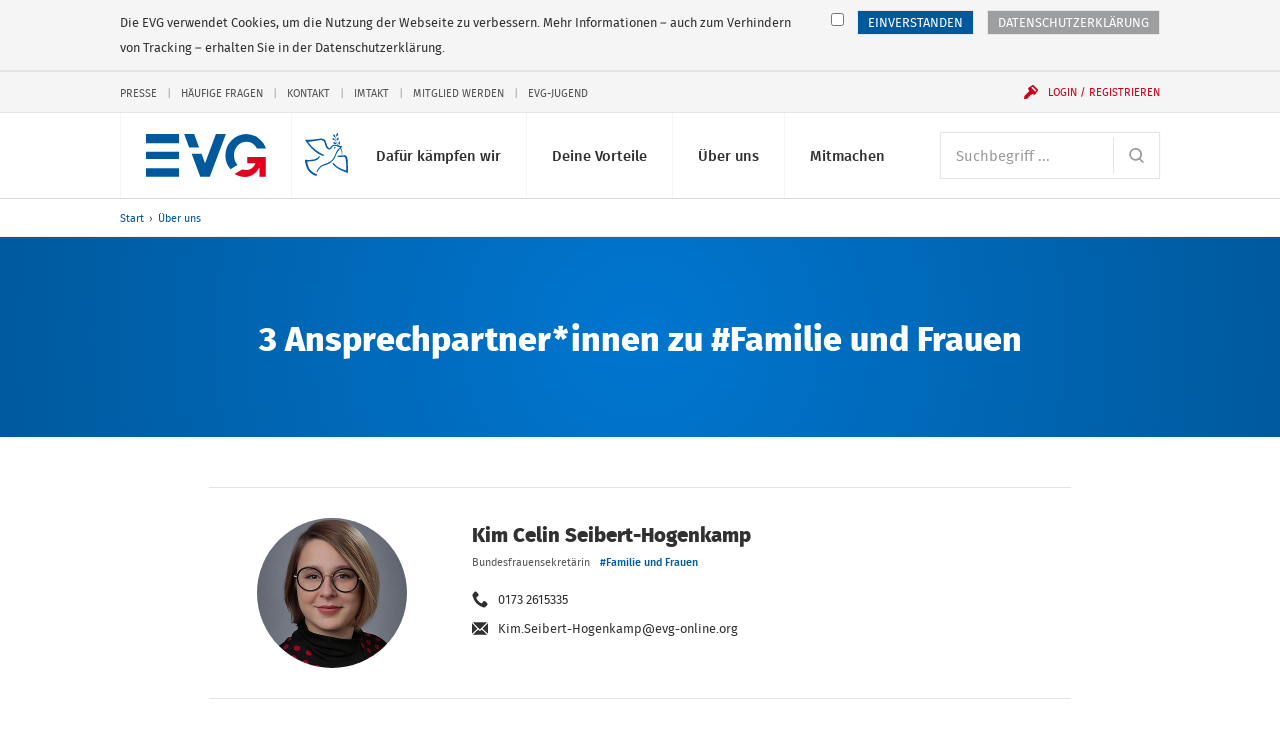

--- FILE ---
content_type: text/html; charset=UTF-8
request_url: https://www.evg-online.org/ueber-uns/deine-ansprechpartnerinnen/?tx_rsmevgsearch_search%5Bsearch%5D%5Btags%5D=Familie%20und%20Frauen
body_size: 10643
content:
<!DOCTYPE html> 
<html class="no-js" lang="de"> 
	<head> 
		<meta charset="utf-8"> 
		<!--
	Created by: ressourcenmangel GmbH, http://www.ressourcenmangel.de, Tel.: 030 61002450

	This website is powered by TYPO3 - inspiring people to share!
	TYPO3 is a free open source Content Management Framework initially created by Kasper Skaarhoj and licensed under GNU/GPL.
	TYPO3 is copyright 1998-2016 of Kasper Skaarhoj. Extensions are copyright of their respective owners.
	Information and contribution at https://typo3.org/
-->
		<link rel="shortcut icon" href="/templates/img/favicon.ico" type="image/x-icon"> 
		<meta name="viewport" content="width=device-width, initial-scale=1.0"> 
		<link rel="stylesheet" type="text/css" href="/typo3conf/ext/rsmevgmembers/Resources/Public/Css/styles.css?1573642604" media="all"> 
		<meta property="og:title" content="Deine Ansprechpartner*innen" />
		<meta property="og:image" content="http://www.evg-online.org/fileadmin/user_upload/22-10-20-EVG-Logo-fuer-Startseite.png" />
		<meta property="og:url" content="https://www.evg-online.org/ueber-uns/deine-ansprechpartnerinnen/?tx_rsmevgsearch_search%5Bsearch%5D%5Btags%5D=Familie%20und%20Frauen" />
		<meta name="twitter:card" content="summary_large_image" />
		<meta name="twitter:site" content="@EVG" />
		<meta name="twitter:title" content="Deine Ansprechpartner*innen" />
		<meta name="twitter:creator" content="@EVG" />
		<meta name="twitter:image:src" content="http://www.evg-online.org/fileadmin/user_upload/22-10-20-EVG-Logo-fuer-Startseite.png" />
		<meta name="twitter:image" content="http://www.evg-online.org/fileadmin/user_upload/22-10-20-EVG-Logo-fuer-Startseite.png" />
		<meta name="twitter:domain" content="www.evg-online.org" />
		<title>Deine Ansprechpartner*innen - EVG</title>
		<link rel="apple-touch-icon-precomposed" sizes="256x256" href="/templates/img/favicon_256x256.ico"> 
		<link rel="apple-touch-icon-precomposed" sizes="128x128" href="/templates/img/favicon_128x128.ico"> 
		<link rel="apple-touch-icon-precomposed" sizes="64x64" href="/templates/img/favicon_64x64.ico"> 
		<!--[if lt IE 10]><script src="/assets/javascripts/polyfills.js"></script><![endif]-->
		<script>window.EVG = { assetsBaseUrl: '/assets/' };</script>
		<script src="/assets/javascripts/head.js?v=1.2.1"></script>
		<link rel="stylesheet" href="/assets/stylesheets/main.css?v=1.2.1" media="all"> 
		<link rel="preload" href="/assets/fonts/fira-sans-optimized.woff2" as="font" type="font/woff2" crossorigin> 
		<!-- Google Tag Manager -->
		<script>
  // Define dataLayer and the gtag function.
  window.dataLayer = window.dataLayer || [];
  function gtag(){dataLayer.push(arguments);}

  // Default ad_storage to 'denied'.
  gtag('consent', 'default', {
    'ad_storage': 'denied'
  });
</script>
		<script>
    if(document.cookie.indexOf("evg_dsgvo_cookie_warning")!=-1) {
    (function(w,d,s,l,i){w[l]=w[l]||[];w[l].push({'gtm.start':
new Date().getTime(),event:'gtm.js'});var f=d.getElementsByTagName(s)[0],
j=d.createElement(s),dl=l!='dataLayer'?'&l='+l:'';j.async=true;j.src=
'https://www.googletagmanager.com/gtm.js?id='+i+dl;f.parentNode.insertBefore(j,f);
})(window,document,'script','dataLayer','GTM-K6WZBKR');
}</script>
		<!-- End Google Tag Manager -->
		<!-- RSS-Feed reference -->
		<link rel="alternate" type="application/rss+xml" title="RSS Feed der Eisenbahn- und Verkehrsgewergkschaft EVG" href="/rss/rss.xml" />
		<!-- End RSS-Feed reference -->
		</head>
	<body> 
		<!-- Google Tag Manager (noscript) -->
		<noscript>
			<iframe src="https://www.googletagmanager.com/ns.html?id=GTM-K6WZBKR"height="0" width="0" style="display:none;visibility:hidden"></iframe>
		</noscript>
		<!-- End Google Tag Manager (noscript) -->
		<!-- Matomo -->
		<script>
if(document.cookie.indexOf("evg_dsgvo_cookie_warning")!=-1) {
  var _paq = window._paq = window._paq || [];
  /* tracker methods like "setCustomDimension" should be called before "trackPageView" */
  _paq.push(['trackPageView']);
  _paq.push(['enableLinkTracking']);
  (function() {
    var u="//matomo.evgweb.de/";
    _paq.push(['setTrackerUrl', u+'matomo.php']);
    _paq.push(['setSiteId', '1']);
    var d=document, g=d.createElement('script'), s=d.getElementsByTagName('script')[0];
    g.async=true; g.src=u+'matomo.js'; s.parentNode.insertBefore(g,s);
  })();
}
</script>
		<!-- End Matomo Code -->
		<ul class="skip-links" aria-label="Sprungmarken"> 
			<li class="skip-links__item"><a class="skip-links__link" href="#main-navigation">Direkt zur Navigation</a></li>
			<li class="skip-links__item"><a class="skip-links__link" href="#main">Direkt zum Inhalt</a></li>
			 </ul>
		<div class="page"> 
			<header class="header" id="header-top" role="banner"> 
				<div class="header__inner"> 
					<style>
      svg.peacesvg {
        height: 1.35rem;
	top: 20px;
	left: 55px;
	position: absolute;
      }

      @media (min-width: 750px) {
        svg.peacesvg {
	  height: 1.35rem;
	  top: 20px;
	  left: 119px;
	  position: absolute;
	}
      }

      @media (min-width: 960px) {
        svg.peacesvg {
	  height: 1.8rem;
	  top: 20px;
	  left: 155px;
	  position: absolute;
	}
      }

      @media (min-width: 1100px) {
        svg.peacesvg {
	  height: 2.13165rem;
	  top: 20px;
	  left: 195px;
	  position: absolute;
	}
      }

    </style>
					<h1 class="logo"><a class="logo__link" href="/"> 
							<!-- <img class="logo__svg" src="/fileadmin/common/img/EVG_UKR_Logo_cropped.png"> -->
							<svg class="logo__svg" viewBox="0 0 116.23 41.29" aria-labelledby="logo-title" role="img"> 
								<title id="logo-title">Eisenbahn- und Verkehrsgewerkschaft (EVG)</title>
								<path d="M97.1.06a20.35 20.35 0 0 0-20.18 20.5 20.58 20.58 0 0 0 4.9 13.36l6.8-4.2a13.72 13.72 0 0 1-3.4-9.17c0-7.22 5.32-13.06 11.9-13.06a11.54 11.54 0 0 1 10.27 6.5h8.83A20.36 20.36 0 0 0 97.1.06zM77.4 0h-9.68L57.2 28.13 53.77 19h-9.55l8.26 21.84-.02.16h9.42v-.14L77.4 0M46.66 0h-9.68l4.8 13h9.6L46.67 0M0 0h32v9H0zM0 17h32v7H0zM0 33h32v8H0z"></path>
								<path class="logo__arrow" d="M98 28h8.05s-3 9.1-12.68 6l-7.57 4.37C90.37 41 102 45.6 110 32v9h6V22H98z"></path>
								 </svg></a> <a class="peacelink" href="/index.php?id=1995"> <svg class="peacesvg" id="Peace" xmlns="http://www.w3.org/2000/svg" viewBox="0 0 42 42"> <defs> 
									<style>.cls-1{fill:#005ca8;}</style>
								</defs> 
								<path class="cls-1" d="m31.95,0c-.25.03-.7.34-.99.72-.52.68-.71,2-.38,2.59.12.22.65-.03,1.11-.51.56-.59.77-1.31.61-2.07-.07-.35-.17-.67-.21-.7-.03-.03-.08-.03-.14-.03h0Zm-4.21,1.26c-.21,0-.22.25-.14.8.13.91.47,1.51,1.07,1.86.79.47,1.08.21.92-.82-.1-.63-.63-1.32-1.25-1.62-.29-.14-.48-.22-.6-.21h0ZM.4,6.66c-.45.07-.11.51.98,2.11,2.71,3.97,4.26,5.7,7.79,8.71,2.61,2.22,4.99,3.67,7.2,4.38.75.24,1.39.43,1.43.42s.38-.17.75-.37l.67-.36-1.75-.76c-3.38-1.46-7.61-4.44-10.6-7.46-1.17-1.18-3.78-4.33-3.82-4.6,0-.04,1.14-.2,2.55-.35,1.56-.17,4-.53,6.25-.92l3.69-.65.84.22c1.56.42,2.35,1.13,2.72,2.47,1.19,4.27,1.95,5.6,3.65,6.42.8.39,1.1.38,2-.04.55-.25.69-.39,1.13-1.11.28-.45.74-1.08,1.02-1.4.51-.57.54-.58,1.44-.75,1.11-.2,1.7-.12,2.95.43.49.21.92.38.97.38s.54.09,1.1.21l1.02.22-1.09.99c-1.64,1.49-2.23,2.45-3.77,6.06-1.22,2.88-1.75,3.86-2.59,4.86-.64.76-2.3,2.19-2.58,2.23-.04,0-.69.35-1.45.77s-1.48.78-1.6.79c-.57.08-3.17,1.03-3.98,1.44-1.38.71-1.48.77-2.31,1.45-1.45,1.2-2.88,3.19-3.65,5.09l-.22.55.44.19c.24.11.45.2.47.2s.08-.18.16-.39c.32-.93,1.42-2.65,2.27-3.55,1.38-1.46,2.29-2.16,3.24-2.48,2.04-.7,2.64-.89,3.24-1.04.91-.23,3.05-1.31,4.09-2.05,1.29-.93,2.38-2.01,3.16-3.16.64-.93,1.75-3.2,2.19-4.47.52-1.49,2.31-4.28,3.59-5.59l.56-.58.41.69c.23.38.39.72.36.75s.05.27.16.53c.29.64.47,2.4.34,3.27-.11.66-.1.7.11.81.15.08.26.08.34,0,.42-.46.23-3.35-.32-4.87-.19-.52-.64-1.46-.77-1.58-.09-.09.04-.23.51-.53.63-.4.64-.41.58-.87l-.06-.47-1.07-.1c-1.56-.15-1.96-.33-2.7-1.18-.67-.77-1.73-2.49-2.08-3.37-.05-.12-.14-.34-.2-.48-.19-.44-.35-2.11-.25-2.51.05-.21.19-.59.31-.85.14-.33.17-.5.07-.57-.42-.32-.92,1.29-.85,2.72.04.7.11.94.64,2.07.34.73.92,1.74,1.36,2.35l.77,1.07s-.5-.16-1.39-.45-2.54-.4-3.41.05-1.58,1.09-2.2,1.88c-.45.58-.94,1.13-1.07,1.22-.55.39-1.33-.22-2.13-1.65-.39-.7-.98-2.39-1.44-4.14-.46-1.77-1.47-2.87-2.88-3.16-.38-.08-.89-.21-1.14-.3-.42-.15-.73-.12-3.85.3-3.1.42-4.88.6-8.71.88-.75.05-1.85.05-2.45,0-.54-.05-.91-.1-1.12-.07h0Zm26.51-1.61c-.16.03-.27.08-.3.15-.09.21.3.96.66,1.29.19.17.57.38.83.46.59.18,1.09.13,1.15-.11.09-.41-.86-1.53-1.48-1.75-.23-.08-.6-.09-.86-.04h0Zm5.67-.48c-.63.06-1.41.74-1.69,1.55-.15.44-.14,1.14.03,1.27.13.1.31.05.82-.21.76-.39,1.27-1.21,1.34-2.15.02-.32,0-.38-.25-.44-.08-.02-.17-.02-.26-.01h0Zm.93,3.45c-.23.03-.8,1.19-.84,1.72s.22,1.49.48,1.73c.19.18.58-.21.84-.82.15-.36.19-.68.13-1.1-.1-.73-.43-1.55-.6-1.53h0Zm-5.49,1.15c-.3.05-.57.13-.7.24-.24.19.74,1.09,1.4,1.28.49.14,1.43,0,1.71-.25.21-.19.21-.23.03-.49-.33-.47-.8-.72-1.49-.8-.3-.04-.64-.02-.95.02h0Zm.98,4.51c-.2.01-.41.13-.55.37-.24.41-.2.69.12.94.48.36,1.25-.02,1.18-.57-.07-.48-.41-.76-.75-.74Zm-15.47,9s-.26.32-.46.66c-.31.5-.54.71-1.31,1.17-1.91,1.15-2.15,1.23-4.85,1.56-2.15.26-2.63.28-4.37.2C-.15,26.11-.01,26.08,0,26.92c.03,1.37.65,4,1.56,6.63.6,1.72,2.08,3.79,3.86,5.38,1.14,1.02,3.23,2.21,4.86,2.76.79.27,1.2.36,1.23.26.06-.16.1-1.82.05-1.85-.02-.01-.62-.23-1.33-.48-2.94-1.04-5.32-3.16-6.6-5.9-.52-1.12-.96-2.81-1.23-4.71l-.16-1.15.53-.07c.29-.04,1.14-.08,1.89-.09,1.47-.02,3.79-.31,5.11-.65,1.89-.48,2.53-.92,4.25-2.97l.81-.97-.62-.25c-.34-.14-.65-.23-.7-.2h0Zm18.59-.84s-.01,0-.01,0c-.2.34-.39,1.09-.3,1.15.59.4,2.35.61,3.65.43,1.3-.18,2.66-.18,3.19,0,.72.25.84.6,1.21,3.44.21,1.59.32,3.06.36,4.52.06,2.7.07,5.19,0,5.27-.07.1-2.59-.79-4.65-1.64-2.45-1.01-4.14-2.16-6.13-4.18-.76-.76-1.38-1.42-1.39-1.46s-.06-.14-.13-.22c-.1-.11-.21-.07-.6.24-.26.21-.47.4-.47.43.02.16.73,1.04,1.43,1.79,2.49,2.65,6.45,5,11.21,6.64,1.59.55,2.42.78,2.45.69.17-.46-.13-11.66-.36-13.28-.3-2.2-.83-3.19-1.98-3.71-.57-.26-.59-.26-2.71-.04-2.56.27-3.7.28-4.31.05-.22-.08-.42-.13-.47-.13h0Z"/> </svg> </a> </h1>
						<div class="navigation"> 
							<button class="navigation__button js-menu-panel" id="main-navigation-button" type="button" aria-controls="main-navigation" aria-expanded="false" data-show-hide-group="navigation-panel" data-target-class-toggle="navigation__panel--open" data-class-toggle="navigation__button--active"><span class="menu-icon">Menü <span class="sr-only">anzeigen</span></span></button>
							<div class="navigation__panel" id="main-navigation"> 
								<nav class="navigation__section"> 
									<h2 class="sr-only" id="main-navigation-title">Hauptnavigation</h2>
									<ul class="main-navigation" aria-labelledby="main-navigation">
										<li class="main-navigation__item">
											<button class="main-navigation__link js-show-hide" type="button" aria-controls="sub-navigation-15" aria-expanded="false" data-show-hide-group="sub-navigation" data-target-class-toggle="sub-navigation--open" data-class-toggle="main-navigation__link--active">Dafür kämpfen wir<svg class="icon icon--arrow-down main-navigation__toggle" viewBox="0 0 200 200" role="presentation"><use xlink:href="/assets/icons/icons.svg#arrow-down"></use></svg></button>
											<ul class="sub-navigation" id="sub-navigation-15"> 
												<li class="sub-navigation__item"> <a class="sub-navigation__link" href="/tarifpolitik/"> <img src="/fileadmin/_processed_/e/c/csm_Kampagnen-und-Aktionen-100_431cb0c5d0.jpg" width="120" height="80" class="sub-navigation__img" alt="" > 
														<p class="sub-navigation__title">Tarifpolitik</p>
														<p class="sub-navigation__desc">Für faire Löhne und gute Arbeitsbedingungen - alle Tarifverträge und Entgelttabellen hier</p>
														 </a> </li>
												<li class="sub-navigation__item"> <a class="sub-navigation__link" href="/politik/"> <img src="/fileadmin/_processed_/8/8/csm_800x600_720_4e698b180a.jpg" width="120" height="80" class="sub-navigation__img" alt="Icon der Weltkugel" title="Icon der Weltkugel" > 
														<p class="sub-navigation__title">Politik</p>
														<p class="sub-navigation__desc">Das macht die EVG im Bereich Verkehrspolitik und Gesellschaftspolitik</p>
														 </a> </li>
												<li class="sub-navigation__item"> <a class="sub-navigation__link" href="/mitbestimmung/"> <img src="/fileadmin/_processed_/5/d/csm_Mitbestimmung-100_bc92f3996f.jpg" width="120" height="80" class="sub-navigation__img" alt="" > 
														<p class="sub-navigation__title">Beschäftigung</p>
														<p class="sub-navigation__desc">Mitbestimmen, mitgestalten, mit uns</p>
														 </a> </li>
												<li class="sub-navigation__item"> <a class="sub-navigation__link" href="/internationales/"> <img src="/fileadmin/_processed_/f/2/csm_Fonds-soziale-Sicherung-100_7c35e7a7cf.jpg" width="120" height="80" class="sub-navigation__img" alt="" > 
														<p class="sub-navigation__title">Internationales</p>
														<p class="sub-navigation__desc">Die EVG kämpft auch international für bessere Arbeitsbedingungen</p>
														 </a> </li>
												<li class="sub-navigation__item"> <a class="sub-navigation__link" href="/sozialpolitik/"> <img src="/fileadmin/_processed_/4/e/csm_Sozialpolitik-100_2d5d5de691.jpg" width="120" height="80" class="sub-navigation__img" alt="" > 
														<p class="sub-navigation__title">Sozialpolitik</p>
														<p class="sub-navigation__desc">Das macht die EVG im Bereich Arbeit, Rente, Gesundheit und Wohnen</p>
														 </a> </li>
												<li class="sub-navigation__item"> <a class="sub-navigation__link" href="/dafuer-kaempfen-wir/evg-kaempft-fuer/"> <img src="/fileadmin/_processed_/2/f/csm_EVG-Kaempft-Fuer-100-1_2b6714484a.jpg" width="120" height="80" class="sub-navigation__img" alt="" > 
														<p class="sub-navigation__title">EVG kämpft für...</p>
														<p class="sub-navigation__desc">Frauen, Jugendliche, Senioren, Beamte und alle Berufsgruppen</p>
														 </a> </li>
											</ul>
										</li>
										<li class="main-navigation__item">
											<button class="main-navigation__link js-show-hide" type="button" aria-controls="sub-navigation-16" aria-expanded="false" data-show-hide-group="sub-navigation" data-target-class-toggle="sub-navigation--open" data-class-toggle="main-navigation__link--active">Deine Vorteile<svg class="icon icon--arrow-down main-navigation__toggle" viewBox="0 0 200 200" role="presentation"><use xlink:href="/assets/icons/icons.svg#arrow-down"></use></svg></button>
											<ul class="sub-navigation" id="sub-navigation-16"> 
												<li class="sub-navigation__item"> <a class="sub-navigation__link" href="/deine-vorteile/unsere-leistungen/"> <img src="/fileadmin/_processed_/1/2/csm_Leistungen-100_c642e70274.jpg" width="120" height="80" class="sub-navigation__img" alt="" > 
														<p class="sub-navigation__title">Unsere Leistungen</p>
														<p class="sub-navigation__desc">Profitiere als Mitglied von den vielen exklusiven Leistungen der EVG</p>
														 </a> </li>
												<li class="sub-navigation__item"> <a class="sub-navigation__link" href="/deine-vorteile/vorteile-und-serviceleistungen/"> <img src="/fileadmin/_processed_/5/2/csm_Services-100_332a57f5cb.jpg" width="120" height="80" class="sub-navigation__img" alt="" > 
														<p class="sub-navigation__title">Vorteile und Serviceleistungen</p>
														<p class="sub-navigation__desc">Nutze unsere vielfältigen Serviceleistungen</p>
														 </a> </li>
												<li class="sub-navigation__item"> <a class="sub-navigation__link" href="/deine-vorteile/httpswwweva-akademiede/"> <img src="/fileadmin/_processed_/f/b/csm_Bildungsangebote-100_075813dd15.jpg" width="120" height="80" class="sub-navigation__img" alt="" > 
														<p class="sub-navigation__title">Bildungsangebote</p>
														<p class="sub-navigation__desc">Unsere Bildungs- und Beratungsgesellschaft EVA unterstützt Dich bei Deiner Arbeit</p>
														 </a> </li>
												<li class="sub-navigation__item"> <a class="sub-navigation__link" href="/deine-vorteile/fonds-soziale-sicherung/"> <img src="/fileadmin/_processed_/1/9/csm_Fonds-soziale-Sicherung-100_83d763425e.jpg" width="120" height="80" class="sub-navigation__img" alt="" > 
														<p class="sub-navigation__title">Fonds soziale Sicherung</p>
														<p class="sub-navigation__desc">Der Fonds soziale Sicherung bietet Hilfe in allen Lebenslagen</p>
														 </a> </li>
												<li class="sub-navigation__item"> <a class="sub-navigation__link" href="/deine-vorteile/wo-mo-fonds/"> <img src="/fileadmin/_processed_/7/5/csm_21-11-12-Mitglied-werden-100_831231b9d3_3e0809b5b1.jpg" width="120" height="80" class="sub-navigation__img" alt="" > 
														<p class="sub-navigation__title">Wo-Mo-Fonds</p>
														<p class="sub-navigation__desc">Der Wo-Mo-Fonds zahlt Zuschüsse zu den Kosten von Wohnen und Mobilität</p>
														 </a> </li>
											</ul>
										</li>
										<li class="main-navigation__item">
											<button class="main-navigation__link js-show-hide" type="button" aria-controls="sub-navigation-17" aria-expanded="false" data-show-hide-group="sub-navigation" data-target-class-toggle="sub-navigation--open" data-class-toggle="main-navigation__link--active">Über uns<svg class="icon icon--arrow-down main-navigation__toggle" viewBox="0 0 200 200" role="presentation"><use xlink:href="/assets/icons/icons.svg#arrow-down"></use></svg></button>
											<ul class="sub-navigation" id="sub-navigation-17"> 
												<li class="sub-navigation__item"> <a class="sub-navigation__link" href="/ueber-uns/wir-stellen-uns-vor/"> <img src="/fileadmin/_processed_/8/c/csm_Ueber-Uns-100_3c928c82a5.jpg" width="120" height="80" class="sub-navigation__img" alt="" > 
														<p class="sub-navigation__title">Wir stellen uns vor</p>
														<p class="sub-navigation__desc">Wir leben Gemeinschaft seit über 125 Jahren</p>
														 </a> </li>
												<li class="sub-navigation__item"> <a class="sub-navigation__link" href="/ueber-uns/kontakt/"> <img src="/fileadmin/_processed_/c/b/csm_Ansprechpartner-100_e24c17fc92.jpg" width="120" height="80" class="sub-navigation__img" alt="" > 
														<p class="sub-navigation__title">Kontakt</p>
														<p class="sub-navigation__desc">Hier findest Du Deine Ansprechpersonen</p>
														 </a> </li>
												<li class="sub-navigation__item"> <a class="sub-navigation__link" href="/ueber-uns/struktur-der-evg/"> <img src="/fileadmin/_processed_/c/c/csm_Struktur-der-EVG-100_a6eb164946.jpg" width="120" height="80" class="sub-navigation__img" alt="" > 
														<p class="sub-navigation__title">Struktur der EVG</p>
														<p class="sub-navigation__desc">So ist die EVG organisiert</p>
														 </a> </li>
												<li class="sub-navigation__item"> <a class="sub-navigation__link" href="/ueber-uns/satzung-und-programm/"> <img src="/fileadmin/_processed_/7/5/csm_Unser-Programm-100_83f6c8eae0.jpg" width="120" height="80" class="sub-navigation__img" alt="" > 
														<p class="sub-navigation__title">Satzung und Programm</p>
														<p class="sub-navigation__desc">Danach handeln wir</p>
														 </a> </li>
												<li class="sub-navigation__item"> <a class="sub-navigation__link" href="/geschichte/"> <img src="/fileadmin/_processed_/e/4/csm_Geschichte-100_da5a8798d8.jpg" width="120" height="80" class="sub-navigation__img" alt="" > 
														<p class="sub-navigation__title">Geschichte</p>
														<p class="sub-navigation__desc">Erlebe die spannende Geschichte der EVG in Bildern und Videos</p>
														 </a> </li>
												<li class="sub-navigation__item"> <a class="sub-navigation__link" href="/ueber-uns/stellenangebote/"> <img src="/fileadmin/_processed_/c/6/csm_Stellenangebote-100_d75142b035.jpg" width="120" height="80" class="sub-navigation__img" alt="" > 
														<p class="sub-navigation__title">Stellenangebote</p>
														<p class="sub-navigation__desc">Freie Stellen bei der EVG</p>
														 </a> </li>
											</ul>
										</li>
										<li class="main-navigation__item">
											<button class="main-navigation__link js-show-hide" type="button" aria-controls="sub-navigation-18" aria-expanded="false" data-show-hide-group="sub-navigation" data-target-class-toggle="sub-navigation--open" data-class-toggle="main-navigation__link--active">Mitmachen<svg class="icon icon--arrow-down main-navigation__toggle" viewBox="0 0 200 200" role="presentation"><use xlink:href="/assets/icons/icons.svg#arrow-down"></use></svg></button>
											<ul class="sub-navigation" id="sub-navigation-18"> 
												<li class="sub-navigation__item"> <a class="sub-navigation__link" href="/mitmachen/evg-landesverbaende/"> <img src="/fileadmin/_processed_/f/4/csm_Meine-Region-100_94db50a071.jpg" width="120" height="80" class="sub-navigation__img" alt="" > 
														<p class="sub-navigation__title">EVG-Landesverbände</p>
														<p class="sub-navigation__desc">Aktuelles, Veranstaltungen und Ansprechpartner</p>
														 </a> </li>
												<li class="sub-navigation__item"> <a class="sub-navigation__link" href="/mitgliedwerden/"> <img src="/fileadmin/_processed_/9/5/csm_Mitglied-werden-100_a388d51f54.jpg" width="120" height="80" class="sub-navigation__img" alt="" > 
														<p class="sub-navigation__title">Mitglied werden</p>
														<p class="sub-navigation__desc">Die Gemeinschaft noch stärker machen</p>
														 </a> </li>
												<li class="sub-navigation__item"> <a class="sub-navigation__link" href="/mitmachen/evg-im-social-web/"> <img src="/fileadmin/_processed_/0/8/csm_EVG-Social-Web-100_52196a96bb.jpg" width="120" height="80" class="sub-navigation__img" alt="" > 
														<p class="sub-navigation__title">EVG im Social Web</p>
														<p class="sub-navigation__desc">Wir auf Facebook, Instagram, Twitter und Youtube</p>
														 </a> </li>
												<li class="sub-navigation__item"> <a class="sub-navigation__link" href="/mitmachen/infos-zur-mitgliedschaft/"> <img src="/fileadmin/_processed_/7/d/csm_Mitglied-werden-100_3003d0b1c0.jpg" width="120" height="80" class="sub-navigation__img" alt="" > 
														<p class="sub-navigation__title">Infos zur Mitgliedschaft</p>
														<p class="sub-navigation__desc">Informationen zur Mitgliedschaft anfordern</p>
														 </a> </li>
												<li class="sub-navigation__item"> <a class="sub-navigation__link" href="/mitmachen/fachgruppen/"> <img src="/fileadmin/_processed_/7/5/csm_Unser-Programm-100_83f6c8eae0.jpg" width="120" height="80" class="sub-navigation__img" alt="" > 
														<p class="sub-navigation__title">Fachgruppen</p>
														<p class="sub-navigation__desc">Werde Teil einer Fachgruppe</p>
														 </a> </li>
											</ul>
										</li>
									</ul>
									 </nav>
								<nav class="navigation__section navigation__section--first"> 
									<form class="search" action="/suche/"> 
										<h2 class="sr-only" id="search"> Suche </h2>
										 <label class="sr-only" for="search-input"> Suchbegriff </label> <input class="form-control form-control--inline-button" id="search-input" placeholder="Suchbegriff ..." type="search" name="tx_rsmevgsearch_search[search][q]"> 
										<button class="form-control__button" type="submit"> <svg class="icon icon--search" viewBox="0 0 200 200" role="img" aria-labelledby="title-cd2b"> 
												<title id="title-cd2b"> Website durchsuchen </title>
												 <use xlink:href="/assets/icons/icons.svg#search"></use> </svg> </button>
										 </form>
									 </nav>
								<nav class="navigation__section"> 
									<div class="service-navigation"> 
										<h2 class="sr-only" id="service-navigation">Service-Navigation</h2>
										<ul class="service-navigation__items" aria-labelledby="service-navigation"> 
											<li class="service-navigation__item"><a href="/presse/">Presse</a></li>
											<li class="service-navigation__item"><a href="/service-navigation/haeufige-fragen/">Häufige Fragen</a></li>
											<li class="service-navigation__item"><a href="/kontakt/">Kontakt</a></li>
											<li class="service-navigation__item"><a href="/imtakt/">Imtakt</a></li>
											<li class="service-navigation__item"><a href="/mitgliedwerden/">Mitglied werden</a></li>
											<li class="service-navigation__item"><a href="/jugend/">EVG-Jugend</a></li>
											 </ul>
										 </div>
									 </nav>
								 </div>
							<button class="navigation__user js-show-hide js-user" id="login-button" type="button" aria-controls="user-panel" aria-expanded="false" data-show-hide-group="navigation-panel" data-target-class-toggle="navigation__login-panel--open" data-class-toggle="navigation__user--active" data-class-logged-in="navigation__user--loggedin"> <svg class="icon icon--user" viewBox="0 0 200 200" role="presentation"> <use xlink:href="/assets/icons/icons.svg#user"></use> </svg> <svg class="icon icon--login icon--pre" viewBox="0 0 200 200" role="presentation"> <use xlink:href="/assets/icons/icons.svg#login"></use> </svg> <span class="navigation__user-inner" data-fill="name">Login / Registrieren</span> </button>
							<div class="navigation__login-panel js-user" id="user-panel" data-class-logged-in="navigation__login-panel--loggedin"> 
								<section class="login" id="login-header-form"> 
									<h2 class="login__title"> Login Mitgliederbereich </h2>
									<form class="login__form" action="/mitmachen/login/" method="post"> <input type="hidden" name="logintype" value="login"> <input type="hidden" name="pid" value="74"> 
										<div class="form-group"> <label class="sr-only" for="login-username"> Benutzername </label> <input class="form-control" id="login-username" type="text" autocomplete="username email" name="user" placeholder="Benutzername" required> </div>
										<div class="form-group"> <label class="sr-only" for="login-password"> Passwort </label> <input class="form-control" id="login-password" type="password" autocomplete="current-password" name="pass" placeholder="Passwort" data-rsa-encryption="" required> </div>
										<div class="form-group form-group--submit"> 
											<button class="btn btn--block" type="submit"> Einloggen » </button>
											 <a class="login__link" href="/mitmachen/login/?tx_felogin_pi1%5Bforgot%5D=1&amp;cHash=f404b5ca2cd0604361b4503f598d9b7f"> Passwort vergessen? </a> <a class="login__link" href="/mitgliederbereich/nutzername-vergessen/"> Benutzernamen vergessen? </a> <a class="login__link" href="/service-navigation/haeufige-fragen/"> Fragen / Hilfe zur Anmeldung </a> </div>
										 </form>
									<h2 class="login__title"> Du hast noch keinen Login? </h2>
									 <a class="login__link" href="/mitmachen/anmeldung-mitgliederbereich/"> Jetzt registrieren </a> </section>
								 </div>
							 </div>
						 </div>
					 </header>
				<nav class="breadcrumb"> 
					<h2 class="sr-only" id="breadcrumb-title">Sie befinden sich hier:</h2>
					<ol class="breadcrumb__path"> 
						<li class="breadcrumb__item"><a href="/" title="evg-online.org">Start</a></li>
						<li class="breadcrumb__item"><a href="/ueber-uns/" title="Über uns">Über uns</a></li>
						 </ol>
					 </nav>
				<!--TYPO3SEARCH_begin-->
				<main id="main"> 
					<!-- @todo Clean up interims CSS -->
					<style>
        /***** result items *****/
        .thumb-date {
            width: 100px;
            font-size: 1.5em;
            text-align: center;
            color: #ffffff;
            background-color: #00599d;
        }

        .thumb-date-day {
            font-weight: bold;
        }

        .flag-alert {
            padding: 2px 5px;
            background-color: red;
            color: #ffffff;
        }

        /**** sorter ****/
        .sort-nav__item .active {
            font-weight: bold;
        }

    </style>
					<header class="content-header content-header--blue content-header--center"> 
						<div class="content-header__inner"> 
							<div class="content-header__contents"> 
								<h2 class="content-header__head"> 3 Ansprechpartner*innen zu #Familie und Frauen </h2>
								 </div>
							 </div>
						 </header>
					<div class="list-container"> 
						<article class="list-item faux-block list-item--person"> 
							<!-- ****** 0001_9999-andere-seibert-hogenkamp-kim celin -->
							<div class="list-item__img-wrap"> <img class="list-item__img" alt="Kim Celin Seibert-Hogenkamp" src="/fileadmin/_processed_/2/2/csm_22-05-18-Kim-Seibert-web_00d5d15e1f.jpg" width="300" height="300" /> </div>
							<div class="list-item__content"> 
								<header class="list-item__header"> 
									<h3 class="list-item__title"> Kim Celin Seibert-Hogenkamp </h3>
									<div class="list-item__meta">Bundesfrauensekretärin</div>
									<ul class="list-item__tags" aria-label="Schlagworte"> 
										<li class="list-item__tag"> <a href="/ueber-uns/deine-ansprechpartnerinnen/?tx_rsmevgsearch_search%5Bsearch%5D%5Btags%5D=Familie%20und%20Frauen"> #Familie und Frauen </a> </li>
										 </ul>
									 </header>
								<div class="list-item__desc"> 
									<p> <svg class="icon icon--phone icon--pre" viewBox="0 0 200 200" role="img" aria-labelledby="title-e144"> 
											<title id="title-e144"> Telefon </title>
											 <use xlink:href="/assets/icons/icons.svg#phone"></use> </svg> 0173 2615335 </p>
									<p> <svg class="icon icon--mail icon--pre" viewBox="0 0 200 200" role="img" aria-labelledby="title-1e0a"> 
											<title id="title-1e0a"> E-Mail Adresse </title>
											 <use xlink:href="/assets/icons/icons.svg#mail"></use> </svg> <a href="javascript:linkTo_UnCryptMailto('ocknvq,Mko0Ugkdgtv\/JqigpmcorBgxi\/qpnkpg0qti');">Kim.Seibert-Hogenkamp@evg-online.org</a> </p>
									 </div>
								 </div>
							 </article>
						<article class="list-item faux-block list-item--person"> 
							<!-- ****** 0003_0300 Abteilungsleiter/in-carstens-marion -->
							<div class="list-item__img-wrap"> <img class="list-item__img" alt="Marion Carstens" src="/fileadmin/_processed_/e/0/csm_22-10-13-marion-carstens-foto-web_59d9a69e05.jpg" width="300" height="300" /> </div>
							<div class="list-item__content"> 
								<header class="list-item__header"> 
									<h3 class="list-item__title"> Marion Carstens </h3>
									<div class="list-item__meta">Abteilungsleiterin Sozialpolitik und Teilhabe</div>
									<ul class="list-item__tags" aria-label="Schlagworte"> 
										<li class="list-item__tag"> <a href="/ueber-uns/deine-ansprechpartnerinnen/?tx_rsmevgsearch_search%5Bsearch%5D%5Btags%5D=Senioren"> #Senioren </a> </li>
										<li class="list-item__tag"> <a href="/ueber-uns/deine-ansprechpartnerinnen/?tx_rsmevgsearch_search%5Bsearch%5D%5Btags%5D=Familie%20und%20Frauen"> #Familie und Frauen </a> </li>
										<li class="list-item__tag"> <a href="/ueber-uns/deine-ansprechpartnerinnen/?tx_rsmevgsearch_search%5Bsearch%5D%5Btags%5D=Sozialpolitik"> #Sozialpolitik </a> </li>
										<li class="list-item__tag"> <a href="/ueber-uns/deine-ansprechpartnerinnen/?tx_rsmevgsearch_search%5Bsearch%5D%5Btags%5D=Schwerbehindertenvertretung"> #Schwerbehindertenvertretung </a> </li>
										 </ul>
									 </header>
								<div class="list-item__desc"> 
									<p> <svg class="icon icon--phone icon--pre" viewBox="0 0 200 200" role="img" aria-labelledby="title-e144"> 
											<title id="title-e144"> Telefon </title>
											 <use xlink:href="/assets/icons/icons.svg#phone"></use> </svg> 030 424390-56 </p>
									<p> <svg class="icon icon--mail icon--pre" viewBox="0 0 200 200" role="img" aria-labelledby="title-1e0a"> 
											<title id="title-1e0a"> E-Mail Adresse </title>
											 <use xlink:href="/assets/icons/icons.svg#mail"></use> </svg> <a href="javascript:linkTo_UnCryptMailto('ocknvq,octkqp0ectuvgpuBgxi\/qpnkpg0qti');">marion.carstens@evg-online.org</a> </p>
									 </div>
								 </div>
							 </article>
						<article class="list-item faux-block list-item--person"> 
							<!-- ****** 0008_0200 Vorstandssekretär/in-blumenthal-nina -->
							<div class="list-item__img-wrap"> <img class="list-item__img" alt="Nina Blumenthal" src="/fileadmin/_processed_/e/4/csm_18-10-08-Nina-Blumenthal-Foto-netz_c12528c288.jpg" width="300" height="300" /> </div>
							<div class="list-item__content"> 
								<header class="list-item__header"> 
									<h3 class="list-item__title"> Nina Blumenthal </h3>
									<div class="list-item__meta">Vorstandssekretärin</div>
									<ul class="list-item__tags" aria-label="Schlagworte"> 
										<li class="list-item__tag"> <a href="/ueber-uns/deine-ansprechpartnerinnen/?tx_rsmevgsearch_search%5Bsearch%5D%5Btags%5D=Sozialpolitik"> #Sozialpolitik </a> </li>
										<li class="list-item__tag"> <a href="/ueber-uns/deine-ansprechpartnerinnen/?tx_rsmevgsearch_search%5Bsearch%5D%5Btags%5D=Senioren"> #Senioren </a> </li>
										<li class="list-item__tag"> <a href="/ueber-uns/deine-ansprechpartnerinnen/?tx_rsmevgsearch_search%5Bsearch%5D%5Btags%5D=Familie%20und%20Frauen"> #Familie und Frauen </a> </li>
										 </ul>
									 </header>
								<div class="list-item__desc"> 
									<p> <svg class="icon icon--mail icon--pre" viewBox="0 0 200 200" role="img" aria-labelledby="title-1e0a"> 
											<title id="title-1e0a"> E-Mail Adresse </title>
											 <use xlink:href="/assets/icons/icons.svg#mail"></use> </svg> <a href="javascript:linkTo_UnCryptMailto('ocknvq,Pkpc0DnwogpvjcnBgxi\/qpnkpg0qti');">Nina.Blumenthal@evg-online.org</a> </p>
									 </div>
								 </div>
							 </article>
						 </div>
					 </main> 
				<!--TYPO3SEARCH_end-->
				<footer class="footer" role="contentinfo"> 
					<div class="footer__inner"> 
						<div class="footer__row"> 
							<nav class="footer__sitemap"> 
								<h2 class="sr-only" id="footer-sitemap">Sitemap</h2>
								<ul class="footer__sitemap-items" aria-labelledby="footer-sitemap">
									<li class="footer__sitemap-column"><span class="footer__sitemap-column-title">Dafür kämpfen wir</span>
										<ul class="footer__sitemap-column-list">
											<li class="footer__sitemap-column-item"><a href="/politik/">Politik</a></li>
											<li class="footer__sitemap-column-item"><a href="/mitbestimmung/">Beschäftigungsbedingungen</a></li>
											<li class="footer__sitemap-column-item"><a href="/tarifpolitik/">Tarifpolitik</a></li>
											<li class="footer__sitemap-column-item"><a href="/internationales/">Internationales</a></li>
											<li class="footer__sitemap-column-item"><a href="/sozialpolitik/">Sozialpolitik</a></li>
											<li class="footer__sitemap-column-item"><a href="/dafuer-kaempfen-wir/evg-kaempft-fuer/">EVG kämpft für...</a></li>
										</ul>
									</li>
									<li class="footer__sitemap-column"><span class="footer__sitemap-column-title">Deine Vorteile</span>
										<ul class="footer__sitemap-column-list">
											<li class="footer__sitemap-column-item"><a href="/deine-vorteile/vorteile-und-serviceleistungen/">Vorteile und Serviceleistungen</a></li>
											<li class="footer__sitemap-column-item"><a href="/deine-vorteile/unsere-leistungen/">Leistungen der EVG</a></li>
											<li class="footer__sitemap-column-item"><a href="/deine-vorteile/httpswwweva-akademiede/">Bildungsangebote</a></li>
											<li class="footer__sitemap-column-item"><a href="/deine-vorteile/fonds-soziale-sicherung/">Fonds soziale Sicherung</a></li>
											<li class="footer__sitemap-column-item"><a href="/deine-vorteile/wo-mo-fonds/">Wo-Mo-Fonds</a></li>
										</ul>
									</li>
									<li class="footer__sitemap-column"><span class="footer__sitemap-column-title">Über uns</span>
										<ul class="footer__sitemap-column-list">
											<li class="footer__sitemap-column-item"><a href="/ueber-uns/wir-stellen-uns-vor/">Wir stellen uns vor</a></li>
											<li class="footer__sitemap-column-item"><a href="/kontakt/">Deine Ansprechpartner</a></li>
											<li class="footer__sitemap-column-item"><a href="/ueber-uns/struktur-der-evg/">Struktur der EVG</a></li>
											<li class="footer__sitemap-column-item"><a href="/ueber-uns/satzung-und-programm/">Programm und Satzung</a></li>
											<li class="footer__sitemap-column-item"><a href="/geschichte/">Geschichte</a></li>
											<li class="footer__sitemap-column-item"><a href="/ueber-uns/stellenangebote/">Stellenangebote</a></li>
										</ul>
									</li>
									<li class="footer__sitemap-column"><span class="footer__sitemap-column-title">Mitmachen</span>
										<ul class="footer__sitemap-column-list">
											<li class="footer__sitemap-column-item"><a href="/mitmachen/evg-landesverbaende/">EVG Landesverbände</a></li>
											<li class="footer__sitemap-column-item"><a href="/mitmachen/kampagnen-und-aktionen/">Kampagnen und Aktionen</a></li>
											<li class="footer__sitemap-column-item"><a href="/mitgliedwerden/">Mitglied werden</a></li>
											<li class="footer__sitemap-column-item"><a href="/mitmachen/evg-im-social-web/">EVG im Social Web</a></li>
										</ul>
									</li>
								</ul>
								 </nav>
							<div class="footer__socialmedia"> 
								<div id="c39" class="footer__socialmedia-inner" style="background-image: none"> 
									<h2 class="footer__socialmedia-title" id="footer-socialmedia">Folge uns <span class="sr-only">im Social Web</span></h2>
									<dl class="footer__socialmedia-items js-social-media-counts" aria-labelledby="footer-socialmedia" data-count-source="/ueber-uns/deine-ansprechpartnerinnen/?eID=tx_rsmbasicce_followerjson&ceUid=39&key=87f3ea44c5c3dd27319601d484cb0f902b5b3b0e"> 
										<dt class="footer__socialmedia-icon"> <svg class="icon icon--facebook" viewBox="0 0 200 200" role="img" aria-labelledby="title-2913"> 
												<title id="title-2913">Facebook</title>
												 <use xlink:href="/assets/icons/icons.svg#facebook"></use> </svg> </dt>
										<dd class="footer__socialmedia-count"> <a class="footer__socialmedia-link" href="https://www.facebook.com/DeineEVG" target="_blank" rel="noreferrer noopener" data-count-replace="&lt;b&gt;%d&lt;/b&gt; Gefällt mir" data-count-key="facebook.fan_count">Facebook</a></dd>
										<dt class="footer__socialmedia-icon"> <svg class="icon icon--insta" viewBox="10 10 48 48" role="img" aria-labelledby="title-insta"> 
												<title id="title-insta">Instagram</title>
												 <use xlink:href="/fileadmin/common/img/instagram.svg#insta"></use> </svg> </dt>
										<dd class="footer__socialmedia-count"> <a class="footer__socialmedia-link" href="https://www.instagram.com/deineevg/" target="_blank" rel="noreferrer noopener" >Instagram</a> </dd>
										<dt class="footer__socialmedia-icon"> <svg class="icon icon--twitter" viewBox="0 0 200 200" role="img" aria-labelledby="title-cfb9"> 
												<title id="title-cfb9">X (Twitter)</title>
												 <use xlink:href="/assets/icons/icons.svg#twitter"></use> </svg> </dt>
										<dd class="footer__socialmedia-count"> <a class="footer__socialmedia-link" href="https://twitter.com/deineevg" target="_blank" rel="noreferrer noopener" data-count-replace="&lt;b&gt;%d&lt;/b&gt; Tweets" data-count-key="twitter.statuses_count">X (Twitter)</a></dd>
										<dt class="footer__socialmedia-icon"> <svg class="icon icon--youtube" viewBox="0 0 200 200" role="img" aria-labelledby="title-11ce"> 
												<title id="title-11ce">YouTube</title>
												 <use xlink:href="/assets/icons/icons.svg#youtube"></use> </svg> </dt>
										<dd class="footer__socialmedia-count"> <a class="footer__socialmedia-link" href="https://www.youtube.com/user/EVGvideos" target="_blank" rel="noreferrer noopener" data-count-replace="&lt;b&gt;%d&lt;/b&gt; Videoaufrufe" data-count-key="youtube.view_count">Youtube</a></dd>
										 </dl>
									 </div>
								<style>
		  @media (max-width: 750px) {
		    .footer__socialmedia-items {
		      columns: 4;
		      line-height: 1.6;
		    }

		    .footer__socialmedia-items dt,
		    .footer__socialmedia-items dl,
		    .footer__socialmedia-items dd {
		      vertical-align: top;
		    }
		  }
		</style>
								</div>
							 </div>
						<ul class="footer__byline"> 
							<li class="footer__byline-item"><a href="/impressum/">Impressum</a></li>
							<li class="footer__byline-item"><a href="/datenschutz/">Datenschutz</a></li>
							<li class="footer__byline-item"><a href="/kontakt/">Kontakt</a></li>
							<li class="footer__byline-item"><a href="/netiquette/">EVG Netiquette</a></li>
							<li class="footer__byline-item footer__byline-item--right"><a href="#top">zum Seitenanfang <svg class="icon icon--fat-arrow-up icon--post" viewBox="0 0 200 200" role="presentation"> <use xlink:href="/assets/icons/icons.svg#fat-arrow-up"></use> </svg></a></li>
							 </ul>
						 </div>
					 </footer>
				 </div>
			 <template id="cookie-warning-tmpl"> 
				<nav class="cookie-warning"> 
					<div class="cookie-warning__inner"> 
						<p class="cookie-warning__message"> Die EVG verwendet Cookies, um die Nutzung der Webseite zu verbessern. Mehr Informationen &ndash; auch zum Verhindern von Tracking &ndash; erhalten Sie in der <a href="/datenschutz">Datenschutzerkl&auml;rung</a>.</p>
						<div class="cookie-warning__buttons"> <input type="checkbox" id="dsgvo_checkbox"> 
							<button class="btn btn--small" type="button">Einverstanden</button>
							 <a class="btn btn--gray btn--small" href="/datenschutz/">Datenschutzerkl&auml;rung</a> </div>
						 </div>
					 </nav>
				 </template> <template class="js-user" data-replace="login-header-form"> 
				<section class="login" id="loggedin-header"> 
					<h2 class="login__title"> Hallo <span data-fill="name"></span>! </h2>
					<ul class="login__actions"> 
						<li class="login__action"> <a href="/mitmachen/mitgliederbereich/"> Mein Profil aufrufen </a> </li>
						<li class="login__action"> 
							<form action="/mitmachen/login/" method="post"> <input type="hidden" name="logintype" value="logout"/> 
								<button class="bttn-inline" type="submit"> Abmelden </button>
								 </form>
							 </li>
						 </ul>
					 </section>
				 </template> 
			<script src="/assets/javascripts/app.js?v=1.2.1" type="text/javascript"></script>
			<script>


  var ca = document.cookie.split(';');
  for (var i=0; i<ca.length; i++) {
    single = ca[i].split('=');
    if (single[0].trim()=='evg_dsgvo_cookie_warning' && single[1]=='true') {
      (function(i,s,o,g,r,a,m){i['GoogleAnalyticsObject']=r;i[r]=i[r]||function(){
      (i[r].q=i[r].q||[]).push(arguments)},i[r].l=1*new Date();a=s.createElement(o),
      m=s.getElementsByTagName(o)[0];a.async=1;a.src=g;m.parentNode.insertBefore(a,m)
      })(window,document,'script','https://www.google-analytics.com/analytics.js','ga');

      ga('create', 'UA-79744037-1', 'auto');
      ga('set', 'anonymizeIp', true);
      ga('send', 'pageview');
    }
  }
</script>
			</body>
		 </html>